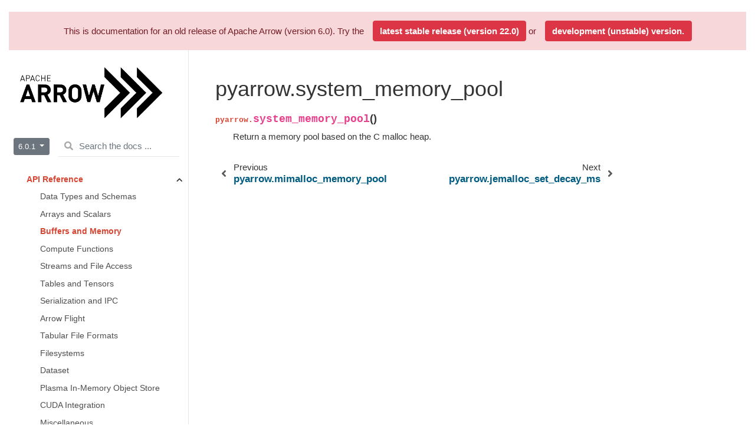

--- FILE ---
content_type: text/html
request_url: https://arrow.apache.org/docs/6.0/python/generated/pyarrow.system_memory_pool.html
body_size: 5146
content:

<!DOCTYPE html>

<html>
  <head>
    <meta charset="utf-8" />
    <meta name="viewport" content="width=device-width, initial-scale=1.0" />
    <title>pyarrow.system_memory_pool &#8212; Apache Arrow v6.0.1</title>
    
  <link href="../../_static/css/theme.css" rel="stylesheet">
  <link href="../../_static/css/index.ff1ffe594081f20da1ef19478df9384b.css" rel="stylesheet">

    
  <link rel="stylesheet"
    href="../../_static/vendor/fontawesome/5.13.0/css/all.min.css">
  <link rel="preload" as="font" type="font/woff2" crossorigin
    href="../../_static/vendor/fontawesome/5.13.0/webfonts/fa-solid-900.woff2">
  <link rel="preload" as="font" type="font/woff2" crossorigin
    href="../../_static/vendor/fontawesome/5.13.0/webfonts/fa-brands-400.woff2">

    
      

    
    <link rel="stylesheet" href="../../_static/pygments.css" type="text/css" />
    <link rel="stylesheet" href="../../_static/css/blank.css" type="text/css" />
    <link rel="stylesheet" type="text/css" href="../../_static/theme_overrides.css" />
    
  <link rel="preload" as="script" href="../../_static/js/index.be7d3bbb2ef33a8344ce.js">

    <script id="documentation_options" data-url_root="../../" src="../../_static/documentation_options.js"></script>
    <script src="../../_static/jquery.js"></script>
    <script src="../../_static/underscore.js"></script>
    <script src="../../_static/doctools.js"></script>
    <link rel="canonical" href="https://arrow.apache.org/docs/python/generated/pyarrow.system_memory_pool.html" />
    <link rel="shortcut icon" href="../../_static/favicon.ico"/>
    <link rel="index" title="Index" href="../../genindex.html" />
    <link rel="search" title="Search" href="../../search.html" />
    <link rel="next" title="pyarrow.jemalloc_set_decay_ms" href="pyarrow.jemalloc_set_decay_ms.html" />
    <link rel="prev" title="pyarrow.mimalloc_memory_pool" href="pyarrow.mimalloc_memory_pool.html" />
    <meta name="viewport" content="width=device-width, initial-scale=1" />
    <meta name="docsearch:language" content="None">
    

    <!-- Google Analytics -->
    
  <!-- Matomo -->
  <script>
    var _paq = window._paq = window._paq || [];
    /* tracker methods like "setCustomDimension" should be called before "trackPageView" */
    /* We explicitly disable cookie tracking to avoid privacy issues */
    _paq.push(['disableCookies']);
    _paq.push(['trackPageView']);
    _paq.push(['enableLinkTracking']);
    (function() {
      var u="https://analytics.apache.org/";
      _paq.push(['setTrackerUrl', u+'matomo.php']);
      _paq.push(['setSiteId', '20']);
      var d=document, g=d.createElement('script'), s=d.getElementsByTagName('script')[0];
      g.async=true; g.src=u+'matomo.js'; s.parentNode.insertBefore(g,s);
    })();
  </script>
  <!-- End Matomo Code -->

  </head>
  <body data-spy="scroll" data-target="#bd-toc-nav" data-offset="80">
    
    <div class="container-fluid" id="banner"></div>

    


    <div class="container-xl">
      <div class="row">
          
            
            <!-- Only show if we have sidebars configured, else just a small margin  -->
            <div class="col-12 col-md-3 bd-sidebar">
<a class="navbar-brand" href="../../index.html">
  <img src="../../_static/arrow.png" class="logo" alt="logo">
</a>

<div id="version-search-wrapper">

<div id="version-button" class="dropdown">
    <button type="button" class="btn btn-secondary btn-sm navbar-btn dropdown-toggle" id="version_switcher_button" data-toggle="dropdown">
        6.0.1
        <span class="caret"></span>
    </button>
    <div id="version_switcher" class="dropdown-menu list-group-flush py-0" aria-labelledby="version_switcher_button">
    <!-- dropdown will be populated by javascript on page load -->
    </div>
</div>

<script type="text/javascript">
// Function to construct the target URL from the JSON components
function buildURL(entry) {
    var template = "https://arrow.apache.org/docs/{version}";  // supplied by jinja
    template = template.replace("{version}", entry.version);
    return template;
}

// Function to check if corresponding page path exists in other version of docs
// and, if so, go there instead of the homepage of the other docs version
function checkPageExistsAndRedirect(event) {
    const currentFilePath = "python/generated/pyarrow.system_memory_pool.html",
          otherDocsHomepage = event.target.getAttribute("href");
    let tryUrl = `${otherDocsHomepage}${currentFilePath}`;
    $.ajax({
        type: 'HEAD',
        url: tryUrl,
        // if the page exists, go there
        success: function() {
            location.href = tryUrl;
        }
    }).fail(function() {
        location.href = otherDocsHomepage;
    });
    return false;
}

// Function to populate the version switcher
(function () {
    // get JSON config
    $.getJSON("/docs/_static/versions.json", function(data, textStatus, jqXHR) {
        // create the nodes first (before AJAX calls) to ensure the order is
        // correct (for now, links will go to doc version homepage)
        $.each(data, function(index, entry) {
            // if no custom name specified (e.g., "latest"), use version string
            if (!("name" in entry)) {
                entry.name = entry.version;
            }
            // construct the appropriate URL, and add it to the dropdown
            entry.url = buildURL(entry);
            const node = document.createElement("a");
            node.setAttribute("class", "list-group-item list-group-item-action py-1");
            node.setAttribute("href", `${entry.url}`);
            node.textContent = `${entry.name}`;
            node.onclick = checkPageExistsAndRedirect;
            $("#version_switcher").append(node);
        });
    });
})();
</script>

<form id="search-box" class="bd-search d-flex align-items-center" action="../../search.html" method="get">
  <i class="icon fas fa-search"></i>
  <input type="search" class="form-control" name="q" id="search-input" placeholder="Search the docs ..." aria-label="Search the docs ..." autocomplete="off" >
</form>

</div>

<nav class="bd-links" id="bd-docs-nav" aria-label="Main navigation">
  <div class="bd-toc-item active">
    
    <p class="caption">
 <span class="caption-text">
  Supported Environments
 </span>
</p>
<ul class="current nav bd-sidenav">
 <li class="toctree-l1">
  <a class="reference internal" href="../../c_glib/index.html">
   C/GLib
  </a>
 </li>
 <li class="toctree-l1 has-children">
  <a class="reference internal" href="../../cpp/index.html">
   C++
  </a>
  <input class="toctree-checkbox" id="toctree-checkbox-1" name="toctree-checkbox-1" type="checkbox"/>
  <label for="toctree-checkbox-1">
   <i class="fas fa-chevron-down">
   </i>
  </label>
  <ul>
   <li class="toctree-l2 has-children">
    <a class="reference internal" href="../../cpp/getting_started.html">
     User Guide
    </a>
    <input class="toctree-checkbox" id="toctree-checkbox-2" name="toctree-checkbox-2" type="checkbox"/>
    <label for="toctree-checkbox-2">
     <i class="fas fa-chevron-down">
     </i>
    </label>
    <ul>
     <li class="toctree-l3">
      <a class="reference internal" href="../../cpp/overview.html">
       High-Level Overview
      </a>
     </li>
     <li class="toctree-l3">
      <a class="reference internal" href="../../cpp/conventions.html">
       Conventions
      </a>
     </li>
     <li class="toctree-l3">
      <a class="reference internal" href="../../cpp/build_system.html">
       Using Arrow C++ in your own project
      </a>
     </li>
     <li class="toctree-l3">
      <a class="reference internal" href="../../cpp/memory.html">
       Memory Management
      </a>
     </li>
     <li class="toctree-l3">
      <a class="reference internal" href="../../cpp/arrays.html">
       Arrays
      </a>
     </li>
     <li class="toctree-l3">
      <a class="reference internal" href="../../cpp/datatypes.html">
       Data Types
      </a>
     </li>
     <li class="toctree-l3">
      <a class="reference internal" href="../../cpp/tables.html">
       Tabular Data
      </a>
     </li>
     <li class="toctree-l3">
      <a class="reference internal" href="../../cpp/compute.html">
       Compute Functions
      </a>
     </li>
     <li class="toctree-l3">
      <a class="reference internal" href="../../cpp/streaming_execution.html">
       Streaming execution engine
      </a>
     </li>
     <li class="toctree-l3">
      <a class="reference internal" href="../../cpp/io.html">
       Input / output and filesystems
      </a>
     </li>
     <li class="toctree-l3">
      <a class="reference internal" href="../../cpp/ipc.html">
       Reading and writing the Arrow IPC format
      </a>
     </li>
     <li class="toctree-l3">
      <a class="reference internal" href="../../cpp/parquet.html">
       Reading and writing Parquet files
      </a>
     </li>
     <li class="toctree-l3">
      <a class="reference internal" href="../../cpp/csv.html">
       Reading and Writing CSV files
      </a>
     </li>
     <li class="toctree-l3">
      <a class="reference internal" href="../../cpp/json.html">
       Reading JSON files
      </a>
     </li>
     <li class="toctree-l3">
      <a class="reference internal" href="../../cpp/dataset.html">
       Tabular Datasets
      </a>
     </li>
     <li class="toctree-l3">
      <a class="reference internal" href="../../cpp/flight.html">
       Arrow Flight RPC
      </a>
     </li>
    </ul>
   </li>
   <li class="toctree-l2 has-children">
    <a class="reference internal" href="../../cpp/examples/index.html">
     Examples
    </a>
    <input class="toctree-checkbox" id="toctree-checkbox-3" name="toctree-checkbox-3" type="checkbox"/>
    <label for="toctree-checkbox-3">
     <i class="fas fa-chevron-down">
     </i>
    </label>
    <ul>
     <li class="toctree-l3">
      <a class="reference internal" href="../../cpp/examples/cmake_minimal_build.html">
       Minimal build using CMake
      </a>
     </li>
     <li class="toctree-l3">
      <a class="reference internal" href="../../cpp/examples/compute_and_write_example.html">
       Compute and Write CSV Example
      </a>
     </li>
     <li class="toctree-l3">
      <a class="reference internal" href="../../cpp/examples/dataset_documentation_example.html">
       Arrow Datasets example
      </a>
     </li>
     <li class="toctree-l3">
      <a class="reference internal" href="../../cpp/examples/row_columnar_conversion.html">
       Row to columnar conversion
      </a>
     </li>
     <li class="toctree-l3">
      <a class="reference internal" href="../../cpp/examples/tuple_range_conversion.html">
       std::tuple-like ranges to Arrow
      </a>
     </li>
    </ul>
   </li>
   <li class="toctree-l2 has-children">
    <a class="reference internal" href="../../cpp/api.html">
     API Reference
    </a>
    <input class="toctree-checkbox" id="toctree-checkbox-4" name="toctree-checkbox-4" type="checkbox"/>
    <label for="toctree-checkbox-4">
     <i class="fas fa-chevron-down">
     </i>
    </label>
    <ul>
     <li class="toctree-l3">
      <a class="reference internal" href="../../cpp/api/support.html">
       Programming Support
      </a>
     </li>
     <li class="toctree-l3">
      <a class="reference internal" href="../../cpp/api/memory.html">
       Memory (management)
      </a>
     </li>
     <li class="toctree-l3">
      <a class="reference internal" href="../../cpp/api/datatype.html">
       Data Types
      </a>
     </li>
     <li class="toctree-l3">
      <a class="reference internal" href="../../cpp/api/array.html">
       Arrays
      </a>
     </li>
     <li class="toctree-l3">
      <a class="reference internal" href="../../cpp/api/scalar.html">
       Scalars
      </a>
     </li>
     <li class="toctree-l3">
      <a class="reference internal" href="../../cpp/api/builder.html">
       Array Builders
      </a>
     </li>
     <li class="toctree-l3">
      <a class="reference internal" href="../../cpp/api/table.html">
       Two-dimensional Datasets
      </a>
     </li>
     <li class="toctree-l3">
      <a class="reference internal" href="../../cpp/api/c_abi.html">
       C Interfaces
      </a>
     </li>
     <li class="toctree-l3">
      <a class="reference internal" href="../../cpp/api/compute.html">
       Compute Functions
      </a>
     </li>
     <li class="toctree-l3">
      <a class="reference internal" href="../../cpp/api/tensor.html">
       Tensors
      </a>
     </li>
     <li class="toctree-l3">
      <a class="reference internal" href="../../cpp/api/utilities.html">
       Utilities
      </a>
     </li>
     <li class="toctree-l3">
      <a class="reference internal" href="../../cpp/api/io.html">
       Input / output
      </a>
     </li>
     <li class="toctree-l3">
      <a class="reference internal" href="../../cpp/api/ipc.html">
       Arrow IPC
      </a>
     </li>
     <li class="toctree-l3">
      <a class="reference internal" href="../../cpp/api/formats.html">
       File Formats
      </a>
     </li>
     <li class="toctree-l3">
      <a class="reference internal" href="../../cpp/api/cuda.html">
       CUDA support
      </a>
     </li>
     <li class="toctree-l3">
      <a class="reference internal" href="../../cpp/api/flight.html">
       Arrow Flight RPC
      </a>
     </li>
     <li class="toctree-l3">
      <a class="reference internal" href="../../cpp/api/filesystem.html">
       Filesystems
      </a>
     </li>
     <li class="toctree-l3">
      <a class="reference internal" href="../../cpp/api/dataset.html">
       Dataset
      </a>
     </li>
    </ul>
   </li>
  </ul>
 </li>
 <li class="toctree-l1">
  <a class="reference external" href="https://github.com/apache/arrow/blob/master/csharp/README.md">
   C#
  </a>
 </li>
 <li class="toctree-l1">
  <a class="reference external" href="https://godoc.org/github.com/apache/arrow/go/arrow">
   Go
  </a>
 </li>
 <li class="toctree-l1 has-children">
  <a class="reference internal" href="../../java/index.html">
   Java
  </a>
  <input class="toctree-checkbox" id="toctree-checkbox-5" name="toctree-checkbox-5" type="checkbox"/>
  <label for="toctree-checkbox-5">
   <i class="fas fa-chevron-down">
   </i>
  </label>
  <ul>
   <li class="toctree-l2">
    <a class="reference internal" href="../../java/vector.html">
     ValueVector
    </a>
   </li>
   <li class="toctree-l2">
    <a class="reference internal" href="../../java/vector_schema_root.html">
     VectorSchemaRoot
    </a>
   </li>
   <li class="toctree-l2">
    <a class="reference internal" href="../../java/ipc.html">
     Reading/Writing IPC formats
    </a>
   </li>
   <li class="toctree-l2">
    <a class="reference internal" href="../../java/algorithm.html">
     Java Algorithms
    </a>
   </li>
   <li class="toctree-l2">
    <a class="reference internal" href="../../java/reference/index.html">
     Reference (javadoc)
    </a>
   </li>
  </ul>
 </li>
 <li class="toctree-l1">
  <a class="reference internal" href="../../js/index.html">
   JavaScript
  </a>
 </li>
 <li class="toctree-l1">
  <a class="reference external" href="https://github.com/apache/arrow/blob/master/julia/Arrow/README.md">
   Julia
  </a>
 </li>
 <li class="toctree-l1">
  <a class="reference external" href="https://github.com/apache/arrow/blob/master/matlab/README.md">
   MATLAB
  </a>
 </li>
 <li class="toctree-l1 current active has-children">
  <a class="reference internal" href="../index.html">
   Python
  </a>
  <input checked="" class="toctree-checkbox" id="toctree-checkbox-6" name="toctree-checkbox-6" type="checkbox"/>
  <label for="toctree-checkbox-6">
   <i class="fas fa-chevron-down">
   </i>
  </label>
  <ul class="current">
   <li class="toctree-l2">
    <a class="reference internal" href="../install.html">
     Installing PyArrow
    </a>
   </li>
   <li class="toctree-l2">
    <a class="reference internal" href="../getstarted.html">
     Getting Started
    </a>
   </li>
   <li class="toctree-l2">
    <a class="reference internal" href="../data.html">
     Data Types and In-Memory Data Model
    </a>
   </li>
   <li class="toctree-l2">
    <a class="reference internal" href="../compute.html">
     Compute Functions
    </a>
   </li>
   <li class="toctree-l2">
    <a class="reference internal" href="../memory.html">
     Memory and IO Interfaces
    </a>
   </li>
   <li class="toctree-l2">
    <a class="reference internal" href="../ipc.html">
     Streaming, Serialization, and IPC
    </a>
   </li>
   <li class="toctree-l2">
    <a class="reference internal" href="../filesystems.html">
     Filesystem Interface
    </a>
   </li>
   <li class="toctree-l2 has-children">
    <a class="reference internal" href="../filesystems_deprecated.html">
     Filesystem Interface (legacy)
    </a>
    <input class="toctree-checkbox" id="toctree-checkbox-7" name="toctree-checkbox-7" type="checkbox"/>
    <label for="toctree-checkbox-7">
     <i class="fas fa-chevron-down">
     </i>
    </label>
    <ul>
     <li class="toctree-l3">
      <a class="reference internal" href="pyarrow.hdfs.connect.html">
       pyarrow.hdfs.connect
      </a>
     </li>
     <li class="toctree-l3">
      <a class="reference internal" href="pyarrow.HadoopFileSystem.cat.html">
       pyarrow.HadoopFileSystem.cat
      </a>
     </li>
     <li class="toctree-l3">
      <a class="reference internal" href="pyarrow.HadoopFileSystem.chmod.html">
       pyarrow.HadoopFileSystem.chmod
      </a>
     </li>
     <li class="toctree-l3">
      <a class="reference internal" href="pyarrow.HadoopFileSystem.chown.html">
       pyarrow.HadoopFileSystem.chown
      </a>
     </li>
     <li class="toctree-l3">
      <a class="reference internal" href="pyarrow.HadoopFileSystem.delete.html">
       pyarrow.HadoopFileSystem.delete
      </a>
     </li>
     <li class="toctree-l3">
      <a class="reference internal" href="pyarrow.HadoopFileSystem.df.html">
       pyarrow.HadoopFileSystem.df
      </a>
     </li>
     <li class="toctree-l3">
      <a class="reference internal" href="pyarrow.HadoopFileSystem.disk_usage.html">
       pyarrow.HadoopFileSystem.disk_usage
      </a>
     </li>
     <li class="toctree-l3">
      <a class="reference internal" href="pyarrow.HadoopFileSystem.download.html">
       pyarrow.HadoopFileSystem.download
      </a>
     </li>
     <li class="toctree-l3">
      <a class="reference internal" href="pyarrow.HadoopFileSystem.exists.html">
       pyarrow.HadoopFileSystem.exists
      </a>
     </li>
     <li class="toctree-l3">
      <a class="reference internal" href="pyarrow.HadoopFileSystem.get_capacity.html">
       pyarrow.HadoopFileSystem.get_capacity
      </a>
     </li>
     <li class="toctree-l3">
      <a class="reference internal" href="pyarrow.HadoopFileSystem.get_space_used.html">
       pyarrow.HadoopFileSystem.get_space_used
      </a>
     </li>
     <li class="toctree-l3">
      <a class="reference internal" href="pyarrow.HadoopFileSystem.info.html">
       pyarrow.HadoopFileSystem.info
      </a>
     </li>
     <li class="toctree-l3">
      <a class="reference internal" href="pyarrow.HadoopFileSystem.ls.html">
       pyarrow.HadoopFileSystem.ls
      </a>
     </li>
     <li class="toctree-l3">
      <a class="reference internal" href="pyarrow.HadoopFileSystem.mkdir.html">
       pyarrow.HadoopFileSystem.mkdir
      </a>
     </li>
     <li class="toctree-l3">
      <a class="reference internal" href="pyarrow.HadoopFileSystem.open.html">
       pyarrow.HadoopFileSystem.open
      </a>
     </li>
     <li class="toctree-l3">
      <a class="reference internal" href="pyarrow.HadoopFileSystem.rename.html">
       pyarrow.HadoopFileSystem.rename
      </a>
     </li>
     <li class="toctree-l3">
      <a class="reference internal" href="pyarrow.HadoopFileSystem.rm.html">
       pyarrow.HadoopFileSystem.rm
      </a>
     </li>
     <li class="toctree-l3">
      <a class="reference internal" href="pyarrow.HadoopFileSystem.upload.html">
       pyarrow.HadoopFileSystem.upload
      </a>
     </li>
     <li class="toctree-l3">
      <a class="reference internal" href="pyarrow.HdfsFile.html">
       pyarrow.HdfsFile
      </a>
     </li>
    </ul>
   </li>
   <li class="toctree-l2">
    <a class="reference internal" href="../plasma.html">
     The Plasma In-Memory Object Store
    </a>
   </li>
   <li class="toctree-l2">
    <a class="reference internal" href="../numpy.html">
     NumPy Integration
    </a>
   </li>
   <li class="toctree-l2">
    <a class="reference internal" href="../pandas.html">
     Pandas Integration
    </a>
   </li>
   <li class="toctree-l2">
    <a class="reference internal" href="../timestamps.html">
     Timestamps
    </a>
   </li>
   <li class="toctree-l2">
    <a class="reference internal" href="../csv.html">
     Reading and Writing CSV files
    </a>
   </li>
   <li class="toctree-l2">
    <a class="reference internal" href="../feather.html">
     Feather File Format
    </a>
   </li>
   <li class="toctree-l2">
    <a class="reference internal" href="../json.html">
     Reading JSON files
    </a>
   </li>
   <li class="toctree-l2">
    <a class="reference internal" href="../parquet.html">
     Reading and Writing the Apache Parquet Format
    </a>
   </li>
   <li class="toctree-l2">
    <a class="reference internal" href="../dataset.html">
     Tabular Datasets
    </a>
   </li>
   <li class="toctree-l2">
    <a class="reference internal" href="../cuda.html">
     CUDA Integration
    </a>
   </li>
   <li class="toctree-l2">
    <a class="reference internal" href="../extending_types.html">
     Extending pyarrow
    </a>
   </li>
   <li class="toctree-l2">
    <a class="reference internal" href="../extending.html">
     Using pyarrow from C++ and Cython Code
    </a>
   </li>
   <li class="toctree-l2 current active has-children">
    <a class="reference internal" href="../api.html">
     API Reference
    </a>
    <input checked="" class="toctree-checkbox" id="toctree-checkbox-8" name="toctree-checkbox-8" type="checkbox"/>
    <label for="toctree-checkbox-8">
     <i class="fas fa-chevron-down">
     </i>
    </label>
    <ul class="current">
     <li class="toctree-l3">
      <a class="reference internal" href="../api/datatypes.html">
       Data Types and Schemas
      </a>
     </li>
     <li class="toctree-l3">
      <a class="reference internal" href="../api/arrays.html">
       Arrays and Scalars
      </a>
     </li>
     <li class="toctree-l3 current active">
      <a class="reference internal" href="../api/memory.html">
       Buffers and Memory
      </a>
     </li>
     <li class="toctree-l3">
      <a class="reference internal" href="../api/compute.html">
       Compute Functions
      </a>
     </li>
     <li class="toctree-l3">
      <a class="reference internal" href="../api/files.html">
       Streams and File Access
      </a>
     </li>
     <li class="toctree-l3">
      <a class="reference internal" href="../api/tables.html">
       Tables and Tensors
      </a>
     </li>
     <li class="toctree-l3">
      <a class="reference internal" href="../api/ipc.html">
       Serialization and IPC
      </a>
     </li>
     <li class="toctree-l3">
      <a class="reference internal" href="../api/flight.html">
       Arrow Flight
      </a>
     </li>
     <li class="toctree-l3">
      <a class="reference internal" href="../api/formats.html">
       Tabular File Formats
      </a>
     </li>
     <li class="toctree-l3">
      <a class="reference internal" href="../api/filesystems.html">
       Filesystems
      </a>
     </li>
     <li class="toctree-l3">
      <a class="reference internal" href="../api/dataset.html">
       Dataset
      </a>
     </li>
     <li class="toctree-l3">
      <a class="reference internal" href="../api/plasma.html">
       Plasma In-Memory Object Store
      </a>
     </li>
     <li class="toctree-l3">
      <a class="reference internal" href="../api/cuda.html">
       CUDA Integration
      </a>
     </li>
     <li class="toctree-l3">
      <a class="reference internal" href="../api/misc.html">
       Miscellaneous
      </a>
     </li>
    </ul>
   </li>
   <li class="toctree-l2">
    <a class="reference internal" href="../getting_involved.html">
     Getting Involved
    </a>
   </li>
   <li class="toctree-l2">
    <a class="reference internal" href="../benchmarks.html">
     Benchmarks
    </a>
   </li>
  </ul>
 </li>
 <li class="toctree-l1">
  <a class="reference internal" href="../../r/index.html">
   R
  </a>
 </li>
 <li class="toctree-l1">
  <a class="reference external" href="https://github.com/apache/arrow/blob/master/ruby/README.md">
   Ruby
  </a>
 </li>
 <li class="toctree-l1">
  <a class="reference external" href="https://docs.rs/crate/arrow/">
   Rust
  </a>
 </li>
 <li class="toctree-l1">
  <a class="reference internal" href="../../status.html">
   Implementation Status
  </a>
 </li>
</ul>
<p class="caption">
 <span class="caption-text">
  Cookbooks
 </span>
</p>
<ul class="nav bd-sidenav">
 <li class="toctree-l1">
  <a class="reference external" href="https://arrow.apache.org/cookbook/cpp/">
   C++
  </a>
 </li>
 <li class="toctree-l1">
  <a class="reference external" href="https://arrow.apache.org/cookbook/py/">
   Python
  </a>
 </li>
 <li class="toctree-l1">
  <a class="reference external" href="https://arrow.apache.org/cookbook/r/">
   R
  </a>
 </li>
</ul>
<p class="caption">
 <span class="caption-text">
  Specifications and Protocols
 </span>
</p>
<ul class="nav bd-sidenav">
 <li class="toctree-l1">
  <a class="reference internal" href="../../format/Versioning.html">
   Format Versioning and Stability
  </a>
 </li>
 <li class="toctree-l1">
  <a class="reference internal" href="../../format/Columnar.html">
   Arrow Columnar Format
  </a>
 </li>
 <li class="toctree-l1">
  <a class="reference internal" href="../../format/Flight.html">
   Arrow Flight RPC
  </a>
 </li>
 <li class="toctree-l1">
  <a class="reference internal" href="../../format/Integration.html">
   Integration Testing
  </a>
 </li>
 <li class="toctree-l1">
  <a class="reference internal" href="../../format/CDataInterface.html">
   The Arrow C data interface
  </a>
 </li>
 <li class="toctree-l1">
  <a class="reference internal" href="../../format/CStreamInterface.html">
   The Arrow C stream interface
  </a>
 </li>
 <li class="toctree-l1">
  <a class="reference internal" href="../../format/Other.html">
   Other Data Structures
  </a>
 </li>
</ul>
<p class="caption">
 <span class="caption-text">
  Development
 </span>
</p>
<ul class="nav bd-sidenav">
 <li class="toctree-l1">
  <a class="reference internal" href="../../developers/contributing.html">
   Contributing to Apache Arrow
  </a>
 </li>
 <li class="toctree-l1 has-children">
  <a class="reference internal" href="../../developers/cpp/index.html">
   C++ Development
  </a>
  <input class="toctree-checkbox" id="toctree-checkbox-9" name="toctree-checkbox-9" type="checkbox"/>
  <label for="toctree-checkbox-9">
   <i class="fas fa-chevron-down">
   </i>
  </label>
  <ul>
   <li class="toctree-l2">
    <a class="reference internal" href="../../developers/cpp/building.html">
     Building Arrow C++
    </a>
   </li>
   <li class="toctree-l2">
    <a class="reference internal" href="../../developers/cpp/development.html">
     Development Guidelines
    </a>
   </li>
   <li class="toctree-l2">
    <a class="reference internal" href="../../developers/cpp/windows.html">
     Developing on Windows
    </a>
   </li>
   <li class="toctree-l2">
    <a class="reference internal" href="../../developers/cpp/conventions.html">
     Conventions
    </a>
   </li>
   <li class="toctree-l2">
    <a class="reference internal" href="../../developers/cpp/fuzzing.html">
     Fuzzing Arrow C++
    </a>
   </li>
  </ul>
 </li>
 <li class="toctree-l1">
  <a class="reference internal" href="../../developers/python.html">
   Python Development
  </a>
 </li>
 <li class="toctree-l1">
  <a class="reference internal" href="../../developers/archery.html">
   Daily Development using Archery
  </a>
 </li>
 <li class="toctree-l1">
  <a class="reference internal" href="../../developers/crossbow.html">
   Packaging and Testing with Crossbow
  </a>
 </li>
 <li class="toctree-l1">
  <a class="reference internal" href="../../developers/docker.html">
   Running Docker Builds
  </a>
 </li>
 <li class="toctree-l1">
  <a class="reference internal" href="../../developers/benchmarks.html">
   Benchmarks
  </a>
 </li>
 <li class="toctree-l1">
  <a class="reference internal" href="../../developers/documentation.html">
   Building the Documentation
  </a>
 </li>
 <li class="toctree-l1">
  <a class="reference internal" href="../../developers/computeir.html">
   Arrow Compute IR (Intermediate Representation)
  </a>
 </li>
</ul>

    
  </div>
</nav>
            </div>
            
          

          
          <div class="d-none d-xl-block col-xl-2 bd-toc">
            
              
              <div class="toc-item">
                

<nav id="bd-toc-nav">
    
</nav>
              </div>
              
              <div class="toc-item">
                
              </div>
              
            
          </div>
          

          
          
            
          
          <main class="col-12 col-md-9 col-xl-7 py-md-5 pl-md-5 pr-md-4 bd-content" role="main">
              
              <div>
                
  <div class="section" id="pyarrow-system-memory-pool">
<h1>pyarrow.system_memory_pool<a class="headerlink" href="#pyarrow-system-memory-pool" title="Permalink to this headline">¶</a></h1>
<dl class="py function">
<dt id="pyarrow.system_memory_pool">
<code class="sig-prename descclassname"><span class="pre">pyarrow.</span></code><code class="sig-name descname"><span class="pre">system_memory_pool</span></code><span class="sig-paren">(</span><span class="sig-paren">)</span><a class="headerlink" href="#pyarrow.system_memory_pool" title="Permalink to this definition">¶</a></dt>
<dd><p>Return a memory pool based on the C malloc heap.</p>
</dd></dl>

</div>


              </div>
              
              
              <!-- Previous / next buttons -->
<div class='prev-next-area'> 
    <a class='left-prev' id="prev-link" href="pyarrow.mimalloc_memory_pool.html" title="previous page">
        <i class="fas fa-angle-left"></i>
        <div class="prev-next-info">
            <p class="prev-next-subtitle">previous</p>
            <p class="prev-next-title">pyarrow.mimalloc_memory_pool</p>
        </div>
    </a>
    <a class='right-next' id="next-link" href="pyarrow.jemalloc_set_decay_ms.html" title="next page">
    <div class="prev-next-info">
        <p class="prev-next-subtitle">next</p>
        <p class="prev-next-title">pyarrow.jemalloc_set_decay_ms</p>
    </div>
    <i class="fas fa-angle-right"></i>
    </a>
</div>
              
          </main>
          

      </div>
    </div>
  
  <script src="../../_static/js/index.be7d3bbb2ef33a8344ce.js"></script>
<footer class="footer mt-5 mt-md-0">
  <div class="container">
    
    <div class="footer-item">
      <p class="copyright">
    &copy; Copyright 2016-2021 Apache Software Foundation.<br>
</p>
    </div>
    
    <div class="footer-item">
      <p class="sphinx-version">
Created using <a href="http://sphinx-doc.org/">Sphinx</a> 3.5.4.<br>
</p>
    </div>
    
  </div>
</footer>
<script type="text/javascript" src="/docs/_static/versionwarning.js"></script>  </body>
</html>

--- FILE ---
content_type: text/javascript
request_url: https://arrow.apache.org/docs/_static/versionwarning.js
body_size: 1092
content:
// Licensed to the Apache Software Foundation (ASF) under one
// or more contributor license agreements.  See the NOTICE file
// distributed with this work for additional information
// regarding copyright ownership.  The ASF licenses this file
// to you under the Apache License, Version 2.0 (the
// "License"); you may not use this file except in compliance
// with the License.  You may obtain a copy of the License at
//
//   http://www.apache.org/licenses/LICENSE-2.0
//
// Unless required by applicable law or agreed to in writing,
// software distributed under the License is distributed on an
// "AS IS" BASIS, WITHOUT WARRANTIES OR CONDITIONS OF ANY
// KIND, either express or implied.  See the License for the
// specific language governing permissions and limitations
// under the License.

(function() {
    // adapted 2022-11 from https://mne.tools/versionwarning.js
    // Not used anymore for versions 14.0.0 and higher
    // Kept for older docs versions (13.0.0 and lower)
    if (location.hostname == 'arrow.apache.org') {
        $.getJSON("https://arrow.apache.org/docs/_static/versions.json", function(data){
            var latestStable = data[1].name.replace(" (stable)","");
            // HTML tags
            var pre = '<div class="container-fluid alert-danger devbar"><div class="row no-gutters"><div class="col-12 text-center">';
            var post = '</div></div></div>';
            var anchor = 'class="btn btn-danger font-weight-bold ml-3 my-3 align-baseline"';
            // Switch button message
            var switch_dev = `Switch to unstable development release version`;
            var switch_stable = `latest stable release (version ${latestStable})`;
            // Path of the page
            var location_array = location.pathname.split('/');
            var versionPath = location_array[2];
            var majorVersionNumber = Number(versionPath.match(/^\d+/))
            var subPath = location_array[3];
            var filePath = location_array.slice(3).join('/');
            // Links to stable or dev versions
            var uri_dev = `https://arrow.apache.org/docs/dev/${filePath}`;
            var uri_stable = `https://arrow.apache.org/docs/${filePath}`;

            if (versionPath == 'developers') {
                // developers section in the stable version
                filePath = location_array.slice(2).join('/');
                uri_dev = `https://arrow.apache.org/docs/dev/${filePath}`;
                $.ajax({
                    type: 'HEAD',
                    url: `${uri_dev}`,
                    error: function() {
                        filePath = '';
                        uri_dev = `https://arrow.apache.org/docs/dev/${filePath}`;
                    },
                    complete: function() {
                        var showWarning = `${pre}This is documentation for the stable version ` +
                                        `of Apache Arrow (version ${latestStable}). For latest development practices: ` +
                                        `<a ${anchor} href=${uri_dev}>${switch_dev}</a>${post}`
                        $('.container-fluid').prepend(`${showWarning}`)
                    }
                });
            } else if (majorVersionNumber < 4) {
                // old versions 1.0, 2.0 or 3.0
                $.ajax({
                    type: 'HEAD',
                    url: `${uri_stable}`,
                    error: function() {
                        filePath = '';
                        uri_stable = `https://arrow.apache.org/docs/${filePath}`;
                    },
                    complete: function() {
                        $.ajax({
                            type: 'HEAD',
                            url: `${uri_dev}`,
                            error: function() {
                                filePath = '';
                                uri_dev = `https://arrow.apache.org/docs/dev/${filePath}`;
                            },
                            complete: function() {
                                pre = '<p style="padding: 1em;font-size: 1em;border: 1px solid red;background: pink;">';
                                post = '</p>';
                                anchor = 'class="btn btn-danger" style="font-weight: bold; vertical-align: baseline;' +
                                        'margin: 0.5rem; border-style: solid; border-color: white;"';
                                var showWarning = `${pre}This is documentation for an old release of ` +
                                                `Apache Arrow (version ${versionPath}). Try the` +
                                                `<a ${anchor} href=${uri_stable}>${switch_stable}</a> or` +
                                                `<a ${anchor} href=${uri_dev}>development (unstable) version. </a>${post}`
                                $('.document').prepend(`${showWarning}`)
                            }
                        });
                    }
                });
            } else if (majorVersionNumber && subPath == 'developers') {
                // older versions of developers section (with numbered version in the URL)
                $.ajax({
                    type: 'HEAD',
                    url: `${uri_dev}`,
                    error: function() {
                        filePath = '';
                        uri_dev = `https://arrow.apache.org/docs/dev/${filePath}`;
                    },
                    complete: function() {
                        var showWarning = `${pre}This is documentation for an old release of Apache Arrow ` +
                                        `(version ${versionPath}). For latest development practices: ` +
                                        `<a ${anchor} href=${uri_dev}>${switch_dev} </a>${post}`
                        $('.container-fluid').prepend(`${showWarning}`)
                    }
                });
            } else if (majorVersionNumber) {
                // older versions (with numbered version in the URL)
                $.ajax({
                    type: 'HEAD',
                    url: `${uri_stable}`,
                    error: function() {
                        filePath = '';
                        uri_stable = `https://arrow.apache.org/docs/${filePath}`;
                    },
                    complete: function() {
                        $.ajax({
                            type: 'HEAD',
                            url: `${uri_dev}`,
                            error: function() {
                                filePath = '';
                                uri_dev = `https://arrow.apache.org/docs/dev/${filePath}`;
                            },
                            complete: function() {
                                var showWarning = `${pre}This is documentation for an old release of ` +
                                                `Apache Arrow (version ${versionPath}). Try the` +
                                                `<a ${anchor} href=${uri_stable}>${switch_stable}</a> or` +
                                                `<a ${anchor} href=${uri_dev}>development (unstable) version. </a>${post}`
                                $('.container-fluid').prepend(`${showWarning}`)
                            }
                        });
                    }
                });
            }
        });
    }
})()


--- FILE ---
content_type: text/javascript
request_url: https://arrow.apache.org/docs/6.0/_static/documentation_options.js
body_size: -334
content:
var DOCUMENTATION_OPTIONS = {
    URL_ROOT: document.getElementById("documentation_options").getAttribute('data-url_root'),
    VERSION: '6.0.1',
    LANGUAGE: 'None',
    COLLAPSE_INDEX: false,
    BUILDER: 'html',
    FILE_SUFFIX: '.html',
    LINK_SUFFIX: '.html',
    HAS_SOURCE: true,
    SOURCELINK_SUFFIX: '.txt',
    NAVIGATION_WITH_KEYS: true
};